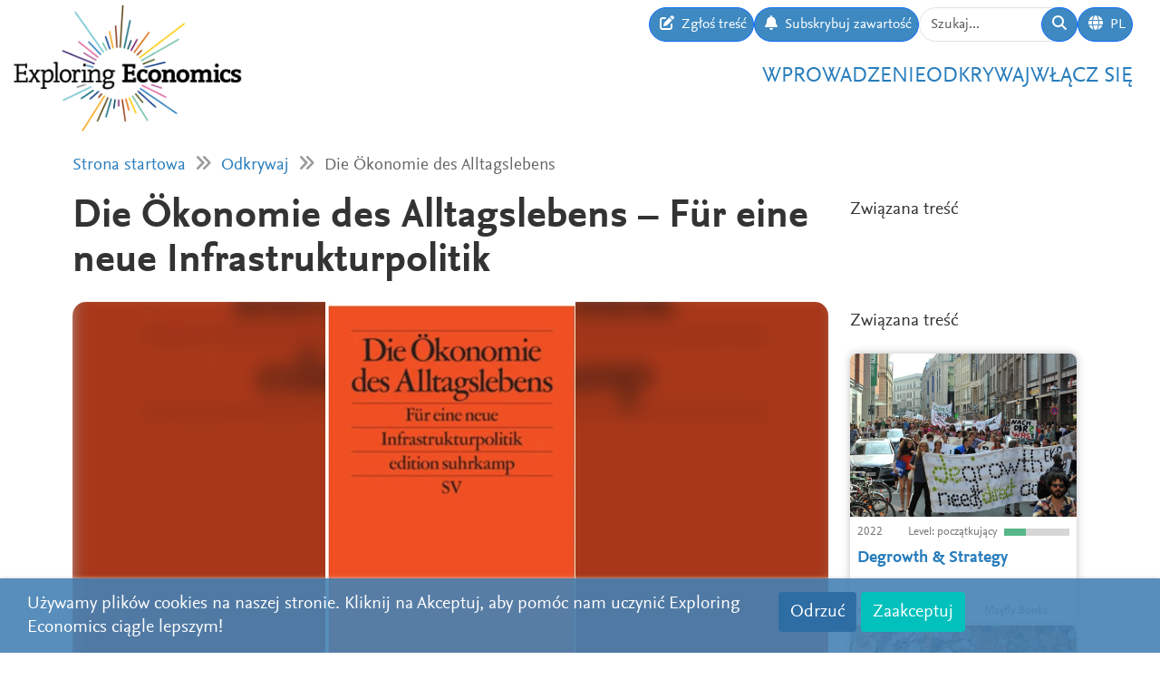

--- FILE ---
content_type: text/html; charset=utf-8
request_url: https://www.exploring-economics.org/pl/study/books/die-okonomie-des-alltagslebens/
body_size: 9961
content:
<!DOCTYPE html>
<html lang="pl">
<head>
    <meta charset="utf-8">
    <meta http-equiv="X-UA-Compatible" content="IE=edge">
    <meta name="viewport" content="width=device-width, initial-scale=1, maximum-scale=1">
    <title>Die Ökonomie des Alltagslebens | Exploring Economics</title>
    
    <meta property="og:url" content="https://www.exploring-economics.org/pl/study/books/die-okonomie-des-alltagslebens/"/><meta property="og:type" content="article"/><meta property="og:title" content="Die Ökonomie des Alltagslebens | Exploring Economics"/><meta property="og:description" content="Das Buch &quot;Ökonomie des Alltaglebens&quot; stößt die Debatte darüber an, wie die europäischen Gesellschaften die Bereitstellung von essentiellen Gütern und Dienstleistungen unserers alltäglichen Lebens wie der Strom- oder der Gesundheitsversorgung organisieren sollten."/><meta property="og:image" content="https://www.exploring-economics.org/media/literature/book/die-okonomie-des-alltagslebens.jpg"/>

    <meta name="theme-color" content="#ffffff">
    <link rel="icon" type="image/png" href="/static/images/favicons/icon.png">
    <link rel="manifest" href="/static/images/favicons/manifest.json">
    
    
    <link rel="canonical" href="https://www.exploring-economics.org/de/studieren/buecher/die-okonomie-des-alltagslebens/"/>

    <link rel="stylesheet" href="/static/CACHE/css/output.823d30f4a3e1.css" type="text/css">

    
        <script>
            var _paq = window._paq = window._paq || [];
            _paq.push(['disableCookies']);
            _paq.push(['trackPageView']);
            _paq.push(['enableLinkTracking']);
            (function () {
                var u = "https://exploring-economics.matomo.cloud/";
                _paq.push(['setTrackerUrl', u + 'matomo.php']);
                _paq.push(['setSiteId', '1']);
                _paq.push(['enableHeartBeatTimer']);
                var d = document, g = d.createElement('script'), s = d.getElementsByTagName('script')[0];
                g.async = true;
                g.src = '//cdn.matomo.cloud/exploring-economics.matomo.cloud/matomo.js';
                s.parentNode.insertBefore(g, s);
            })();
        </script>
    
</head>
<body class="literature">

<div id="wrapper">
    <header>
        
    

<div id="navbar" class="d-none d-lg-block">
    <div class="d-flex w-100 justify-content-between">
        <div id="navbar-left">
            <a href="/" class="logo">
                <img src="/static/images/exploring_economics.png" height="32">
            </a>
        </div>

        <div id="navbar-right" class="d-flex">
            <div id="user-tools" class="d-flex gap-2">
                <a href="/pl/participate/submit/" class="btn btn-primary submit-content">
                    <i class="fa fa-edit"></i>
                    <span>Zgłoś treść</span>
                </a>

                <a href="/pl/register/updates/" class="btn btn-primary subscribe-content">
                    <i class="fa fa-bell"></i>
                    <span>Subskrybuj zawartość</span>
                </a>

                <form method="get" action="/pl/search/" id="header-search-form">
                    <div class="input-group">
                        <input type="text" class="form-control" name="q" placeholder="Szukaj..."
                               id="Q">

                        <button type="submit" class="btn btn-primary">
                            <i class="fa fa-search"></i>
                        </button>
                    </div>
                </form>

                
<div class="dropdown" id="languageDropdown">
    <a class="btn btn-primary" id="dropdownMenuLanguage" data-bs-toggle="dropdown">
        <i class="language-globe fa fa-globe"></i>
        <span class="language-current">PL</span>
    </a>
    <ul class="dropdown-menu pull-right" role="menu" aria-labelledby="dropdownMenuLanguage">
        
            <li><a class="dropdown-item" href="/de/studieren/buecher/die-okonomie-des-alltagslebens/">Deutsch</a></li>
        
            <li><a class="dropdown-item" href="/en/study/books/die-okonomie-des-alltagslebens/">English</a></li>
        
            <li><a class="dropdown-item" href="/es/estudio/libros/die-okonomie-des-alltagslebens/">Español</a></li>
        
            <li><a class="dropdown-item" href="/fr/etude/livres/die-okonomie-des-alltagslebens/">Français</a></li>
        
            <li><a class="dropdown-item" href="/pl/study/books/die-okonomie-des-alltagslebens/">Polski</a></li>
        
    </ul>
</div>


                
                    
                

                
            </div>

            <div id="main-menu">
                <div class="d-flex gap-3 fs-4 justify-content-end">
    
        <a href="/pl/wprowadzenie/">Wprowadzenie</a>
    
        <a href="/pl/odkrywaj/">Odkrywaj</a>
    
        <a href="/pl/wlacz-sie/">Włącz się</a>
    
</div>
            </div>
        </div>
    </div>
</div>

<div id="navbar-mobile" class="d-lg-none">
    <div id="navbar-mobile-header" class="d-flex justify-content-between py-3 px-2 border-bottom">
        <a href="/">
            <img src="/static/images/exploring_economics.png" width="200">
        </a>

        <a href="javascript:void(0);" class="bars" onclick="navbarMobileToggle()">
            <i class="fa fa-bars"></i>
        </a>
    </div>

    <div id="navbar-mobile-collapse">
        <div class="py-3 px-2 border-bottom">
            <div class="d-flex justify-content-between">
                <div data-bs-toggle="tooltip" data-bs-placement="bottom"
                     data-bs-title="Zgłoś treść">
                    <a href="/pl/participate/submit/"
                       class="btn btn-primary btn-sm submit-content">
                        <i class="fa fa-edit"></i>
                    </a>
                </div>

                <div data-bs-title="Subskrybuj zawartość" data-bs-toggle="tooltip"
                     data-bs-placement="bottom">
                    <a href="/pl/register/updates/"
                       class="btn btn-primary btn-sm subscribe-updates">
                        <i class="fa fa-bell"></i>
                    </a>
                </div>

                <div>
                    <a href="/pl/search/" class="btn btn-primary btn-sm">
                        <i class="fa fa-search"></i>
                    </a>
                </div>

                <div>
                    
<div class="dropdown" id="languageDropdown">
    <a class="btn btn-primary btn-sm" id="dropdownMenuLanguage" data-bs-toggle="dropdown">
        <i class="language-globe fa fa-globe"></i>
        <span class="language-current">PL</span>
    </a>
    <ul class="dropdown-menu pull-right" role="menu" aria-labelledby="dropdownMenuLanguage">
        
            <li><a class="dropdown-item" href="/de/studieren/buecher/die-okonomie-des-alltagslebens/">Deutsch</a></li>
        
            <li><a class="dropdown-item" href="/en/study/books/die-okonomie-des-alltagslebens/">English</a></li>
        
            <li><a class="dropdown-item" href="/es/estudio/libros/die-okonomie-des-alltagslebens/">Español</a></li>
        
            <li><a class="dropdown-item" href="/fr/etude/livres/die-okonomie-des-alltagslebens/">Français</a></li>
        
            <li><a class="dropdown-item" href="/pl/study/books/die-okonomie-des-alltagslebens/">Polski</a></li>
        
    </ul>
</div>

                </div>

                
            </div>
        </div>

        <div class="py-3 px-2 border-bottom">
            <div class="d-flex gap-3 fs-4 justify-content-between">
    
        <a href="/pl/wprowadzenie/">Wprowadzenie</a>
    
        <a href="/pl/odkrywaj/">Odkrywaj</a>
    
        <a href="/pl/wlacz-sie/">Włącz się</a>
    
</div>
        </div>
    </div>
</div>

    </header>

    <main>
        
    <div class="hidden-print">
        

        <div id="dynamic-forms"></div>
    </div>

        
            <div class="container hidden-print">
                <div id="breadcrumbs">
                    <a href="/pl/">Strona startowa</a>
                    
    <i class="fa fa-angle-double-right"></i>
    <a href="/pl/odkrywaj/">Odkrywaj</a>
    <i class="fa fa-angle-double-right"></i>
    Die Ökonomie des Alltagslebens

                </div>
            </div>
        

        
    <div class="container">
        <div class="row content-detail-header">
            <div class="col-md-8 col-lg-9">
                <h1>Die Ökonomie des Alltagslebens – Für eine neue Infrastrukturpolitik</h1>
            </div>
            <div class="sidebar hidden-xs hidden-sm col-md-4 col-lg-3">
                <h3>Związana treść</h3>
            </div>
        </div>

        <div class="row">
            <div class="col-md-8 col-lg-9">

                <div class="content-detail">
                    
                        <div class="cover">
                            <div class="cover-bg"
                                 style="background-image: url(/media/versions/t_1000_1000/literature/book/die-okonomie-des-alltagslebens.webp);"></div>
                            <img src="/media/versions/t_450_450/literature/book/die-okonomie-des-alltagslebens.webp" style="max-height: 450px;" alt="Die Ökonomie des Alltagslebens">
                            
                        </div>
                    

                    <div class="content-detail-body">
                        <div class="row">
                            <div class="col-md-8">
                                <div id="author">
                                    <strong>Joulie Froud, Michael Moran, Angelo Salento, Sukhdev Johal, Karel Williams</strong><br>
                                    
                                        Suhrkamp Verlag AG,
                                    
                                    2019
                                </div>
                            </div>
                            <div class="col-md-4 difficulty-container">
                                <div class="difficulty difficulty-advanced">
                                    Poziom:
                                    zaawansowane
                                </div>
                            </div>
                        </div>

                        <div class="row">
                            
                                <div class="col-md-6">

                                    <a class="btn btn-primary btn-block" href="https://books.google.com/books?id=pk10DwAAQBAJ&amp;printsec=frontcover" target="_blank">
                                        
                                            <i class="fa-brands  fa-google"></i>
                                        
                                        Podgląd Google
                                    </a>
                                </div>
                            
                                <div class="col-md-6">

                                    <a class="btn btn-primary btn-block" href="https://www.worldcat.org/search?q=9783518127322" target="_blank">
                                        
                                            <i class="fa fa-search"></i>
                                        
                                        Znajdź w bibliotece
                                    </a>
                                </div>
                            
                        </div>

                        
                            <div class="content-detail-meta">
                                <img src="/static/images/ico-books@2x.png">
                                <table>
                                    <tr>
                                        <th>
                                            Perspektive:
                                        </th>
                                        <td>
                                            
                                                <a href="">Institutionenökonomik</a>,
                                            
                                            
                                                <a href="">Diverse</a>
                                            
                                        </td>
                                    </tr>
                                    <tr>
                                        <th>Thema:</th>
                                        <td>
                                            
                                                Kapitalismuskritik,
                                            
                                                Institutionen, Regierungen &amp; Politik,
                                            
                                                Mikroökonomie &amp; Märkte,
                                            
                                                Geld &amp; Schulden,
                                            
                                                Soziale Bewegungen &amp; Transformation
                                            
                                        </td>
                                    </tr>
                                    <tr>
                                        <th>Seitenzahl:</th>
                                        <td>
                                            263 Seiten
                                        </td>
                                    </tr>
                                    
                                        <tr>
                                            <th>ISBN:</th>
                                            <td>9783518127322</td>
                                        </tr>
                                    
                                </table>
                            </div>

                            
                                <h2>Klappentext</h2>
                                Duschen, Radio an, Espressokanne auf den Herd, Kinder in die Kita, ab in die U-Bahn: Alle diese Handlungen, die wir für selbstverständlich halten, wären ohne komplexe Infrastruktur nicht möglich. Ähnliches gilt für Gesundheitsversorgung und Bildung, die ohne staatliche Investitionen in Gebäude und Personal nicht funktionieren würden. Doch in den vergangenen Jahrzehnten wurden in ganz Europa immer mehr Krankenhäuser, Schulen, Bahnstrecken oder gleich ganze Verkehrsnetze privatisiert und so der Profitlogik unterworfen – mit bisweilen dramatischen Folgen.

Inzwischen wächst der Widerstand; in vielen Ländern formieren sich Bewegungen für eine Rekommunalisierung z. B. der Wasserversorgung. Was wir brauchen, so die Autorinnen und Autoren, ist eine neue, progressive Infrastrukturpolitik. Wir müssen die Ökonomie wieder als etwas begreifen, das zuallererst dem guten Leben der Bürgerinnen und Bürger verpflichtet ist.
                            

                            
                                <h2>Zusammenfassung</h2>
                                <p>Mit dem Begriff Fundamental&ouml;konomie beziehen sich die Autor*innen auf diejenigen G&uuml;ter, die von jedem Menschen im t&auml;glichen Leben unabh&auml;ngig von seinem Einkommen genutzt werden und die durch ein Netz an physischer Infrastruktur oder ein Filialnetz zur Verf&uuml;gung gestellt werden. Dabei fassen die Autor*innen die Sph&auml;re der &quot;materiellen Fundamental&ouml;konomie&quot;, wie beispielsweise den Strom-, Gas- oder Wassersektor und die Sph&auml;re der &quot;providentiellen Fundamental&ouml;konomie&quot;, zu denen sie staatliche Versorgungsleistungen wie Bildung, medizinische Versorgung aber auch Transferleistungen wie Kindergeld z&auml;hlen, unter dem Sammelbegriff Fundamental&ouml;konomie zusammen. Ziel der Autor*innen ist es, den Fokus der Wirtschaftswissenschaft und der Wirtschaftspolitik auf die Sph&auml;re der Fundamental&ouml;konomie zu lenken. Denn der &ouml;konomische Diskurs zeichne (immer noch) das Bild von einer &uuml;berschussproduzierenden Privatwirtschaft, die einen defizit&auml;ren Wohlfahrtsstaat finanziert. Dabei werde &uuml;bersehen, dass der Wohlfahrtstaat nicht defizit&auml;r, sondern sozial finanziert ist - und die Entscheidung, welche Sektoren sozial finanziert werden sollten, eine politische ist. Und so stellt das &bdquo;Foundational-Economy-Kollektiv&ldquo; die Forderung nach einer breiten, in den Kommunen unter Einbeziehung der B&uuml;rger*innen gef&uuml;hrte, explizit normativen Debatte &uuml;ber die Frage, welche G&uuml;ter allen (in der gleichen Qualit&auml;t) und au&szlig;erhalb des Preismechanismus zur Verf&uuml;gung stehen sollten; dies bildet den Ausgangspunkt ihres Entwurfs f&uuml;r das &bdquo;Fundamentale Experiment&ldquo;, bestehend aus der Formulierung einer Wirtschaftsverfassung und einer Reform des Steuersystems.</p>
                            

                            
                                <h3>Kommentar von unseren Editor*innen:</h3>
                                <p>Mit &bdquo;Die &Ouml;konomie des Alltagslebens&ldquo; gelingt den Autor*innen ein geistreicher und frischer Beitrag zum &ouml;konomischen Diskurs.&nbsp;Sie blicken auf die Entwicklung der Fundamental&ouml;konomie in der Vergangenheit und fassen dabei die zentrale Rolle der Kommunen in den Blick. Sie &ouml;ffnen die Augen f&uuml;r die gegenw&auml;rtigen Herausforderungen jener (teil-)&ouml;ffentlichen Sektoren, die mit zunehmenden Kapitalentnahmen zu k&auml;mpfen haben und sie er&ouml;ffnen einen Horizont mit konstruktiven Handlungsoptionen f&uuml;r die zuk&uuml;nftige Gestaltung der Daseinsvorsorge &ndash; als der Sph&auml;re, die unseren Alltag pr&auml;gt. Dabei greifen sie auf eine Vielzahl an Beispielen aus unterschiedlichen europ&auml;ischen L&auml;ndern zur&uuml;ck.</p>

<p>Die &uuml;berblicksartige Formulierung von Herausforderungen und das Aufzeigen allgemeiner Handlungsspielr&auml;ume gehen jedoch Hand in Hand mit der Vereinfachung wissenschaftlicher Konzepte und der (unzul&auml;ssigen) Verallgemeinerung l&auml;nderspezifischer Entwicklungen. Das beginnt mit der Begriffsbestimmung der &bdquo;Fundamentalen Sph&auml;re&ldquo;. Um den Vorrang der staatlichen Koordination in der Fundamental&ouml;konomie stringent auf diese Begriffsbestimmung beziehen zu k&ouml;nnen, m&uuml;sste sie um den Aspekt der Qualit&auml;t erg&auml;nzt werden: Denn nur wenn G&uuml;ter und Dienstleistungen von jedem Mensch jeden Tag unabh&auml;ngig vom Einkommen in der gleichen Qualit&auml;t in Anspruch genommen werden (k&ouml;nnen), hat sich die Gesellschaft darauf geeinigt, dass dem Gut oder der Dienstleistung eine essentielle Bedeutung zu kommt. Eine unzureichende Differenzierung ist auch mit Blick auf &bdquo;Providentielle Sph&auml;re&ldquo; festzustellen. Da die solidarisch finanzierte Bereitstellung allt&auml;glich inanspruchgenommener Dienste und G&uuml;ter wie Strom (die individuell kaum erzeugbar w&auml;ren) explizit dem Ansatz der Transferzahlungen zur St&auml;rkung des Individualkonsums entgegen gestellt wird, k&ouml;nnen Transferzahlungen nicht gleichzeitig als Teil der providentiellen Leistungen gefasst werden. <span style="color:#e74c3c;"></span></p>
                            
                        
                    
                        


    
        <div id="content-detail-editors">
            
                <h3>This material has been suggested and edited by:</h3>
            
            <div class="content-detail-editors">
                
                    
<a class="editor-link" href="/pl/accounts/profile/8ed3e1b1-de9f-4781-a3fd-4f1c995cfeea/">
    <span class="image" style="background-image: url(/media/versions/t_200_200/accounts/userprofile/20200906_marie.webp);"></span>
    <span class="name">
        Marie Syska
    </span>
</a>

                
            </div>
        </div>
    


                        
<div id="content-detail-tags">
    
        <strong>Schlagwörter:</strong>
    

    
        <a class="tag" href="/pl/search/?q=tag%3Acommons">commons</a>
        |
    
        <a class="tag" href="/pl/search/?q=tag%3Afinancialization">financialization</a>
        |
    
        <a class="tag" href="/pl/search/?q=tag%3Afoundational economy">foundational economy</a>
        |
    
        <a class="tag" href="/pl/search/?q=tag%3Aindustrial policy">industrial policy</a>
        |
    
        <a class="tag" href="/pl/search/?q=tag%3Ainfrastructure">infrastructure</a>
        |
    
        <a class="tag" href="/pl/search/?q=tag%3Amarkets">markets</a>
        |
    
        <a class="tag" href="/pl/search/?q=tag%3Aneoliberalism">neoliberalism</a>
        
    
</div>
                        <div id="content-detail-share">
    <div class="shariff"
         data-url="https://www.exploring-economics.org/pl/study/books/die-okonomie-des-alltagslebens/"
         data-orientation="horizontal"
         data-services="[&quot;facebook&quot;,&quot;twitter&quot;,&quot;mail&quot;,&quot;whatsapp&quot;]"
         data-mail-url="mailto:"
         data-lang="de"
    ></div>
</div>
                    </div>
                </div>

            </div>

            <div class="col-md-4 col-lg-3 hidden-print">
                <div class="sidebar">
                    <div class="hidden-lg hidden-md">
                        <h3>Związana treść</h3>
                    </div>

                    <div id="search-results">
                        
                            <a href="/pl/study/books/degrowth-strategy/" class="content-box">
    <div class="content-box-header" style="background-image: url(/media/versions/rc_500_360/literature/book/degrowth-strategy.webp)">
        <div class="content-box-summary">
            Adhering to the multiplicity of degrowth whilst also arguing that strategic prioritisation and coordination are key, Degrowth & Strategy advances the debate on strategy for social-ecological transformation. It explores what strategising means, identifies key directions for the degrowth movement, and scrutinises strategies in practice that aim to realise a degrowth society.
        </div>
    </div>

    <div class="content-box-meta">
        <div class="content-box-year">2022</div>
        <div class="content-box-level">
            
                <div class="difficulty difficulty-beginner">
                    Level: początkujący
                </div>
            
        </div>
    </div>

    <div class="content-box-title">
        Degrowth &amp; Strategy
    </div>

    <div class="content-box-footer">
        <div class="content-box-author">
            edited by Nathan Barlow, Livia Regen, Noémie Cadiou, Ekaterina Chertkovskaya, Max Hollweg, Christina Plank, Merle Schulken and Verena Wolf
        </div>
        <div class="content-box-source">
            Mayfly Books
        </div>
    </div>
</a>

                        
                            <a href="/pl/study/books/the-invisible-hand/" class="content-box">
    <div class="content-box-header" style="background-image: url(/media/versions/rc_500_360/literature/book/the-invisible-hand.webp)">
        <div class="content-box-summary">
            The Invisible Hand offers a radical departure from the conventional wisdom of economists and economic historians, by showing that "factor markets" and the economies dominated by them - the market economies - are not modern, but have existed at various times in the past.
        </div>
    </div>

    <div class="content-box-meta">
        <div class="content-box-year">2016</div>
        <div class="content-box-level">
            
                <div class="difficulty difficulty-advanced">
                    Level: zaawansowane
                </div>
            
        </div>
    </div>

    <div class="content-box-title">
        The Invisible Hand?
    </div>

    <div class="content-box-footer">
        <div class="content-box-author">
            B. J. P. van Bavel
        </div>
        <div class="content-box-source">
            Oxford University Press
        </div>
    </div>
</a>

                        
                            <a href="/pl/study/books/microeconomics-in-context/" class="content-box">
    <div class="content-box-header" style="background-image: url(/media/versions/bt_500_360/literature/book/microeconomics-in-context_awvqbkd.webp)">
        <div class="content-box-summary">
            Microeconomics in Context lays out the principles of microeconomics in a manner that is thorough, up to date, and relevant to students. Like its counterpart, Macroeconomics in Context, the book is uniquely attuned to economic realities. The "in Context" books offer affordability, accessible presentation, and engaging coverage of current policy issues from economic inequality and global climate change to taxes.
        </div>
    </div>

    <div class="content-box-meta">
        <div class="content-box-year">2013</div>
        <div class="content-box-level">
            
                <div class="difficulty difficulty-advanced">
                    Level: zaawansowane
                </div>
            
        </div>
    </div>

    <div class="content-box-title">
        Microeconomics in Context
    </div>

    <div class="content-box-footer">
        <div class="content-box-author">
            Neva R. Goodwin, Jonathan M. Harris, Julie A. Nelson, Brian Roach, Mariano Torras
        </div>
        <div class="content-box-source">
            Routledge
        </div>
    </div>
</a>

                        
                            <a href="/pl/study/books/narrative-der-sozial-okologischen-transformation/" class="content-box">
    <div class="content-box-header" style="background-image: url(/media/versions/bt_500_360/literature/book/narrative-der-sozial-okologischen-transformation-der-wirtschaft-am-beisp_gexrmya.webp)">
        <div class="content-box-summary">
            In dem Buch beschäftigt sich Hannah Heller anhand der Ernährungswirtschaft mit der Frage, inwiefern unterschiedliche Narrative die Transformation der Wirtschaft prägen und verbindet dabei Erzähltheorie mit Transformationsforschung.
        </div>
    </div>

    <div class="content-box-meta">
        <div class="content-box-year">2024</div>
        <div class="content-box-level">
            
                <div class="difficulty difficulty-advanced">
                    Level: zaawansowane
                </div>
            
        </div>
    </div>

    <div class="content-box-title">
        Narrative der sozial-ökologischen Transformation der Wirtschaft am Beispiel der Ernährungswirtschaft
    </div>

    <div class="content-box-footer">
        <div class="content-box-author">
            Hannah Heller
        </div>
        <div class="content-box-source">
            Metropolis Verlag
        </div>
    </div>
</a>

                        
                            <a href="/pl/study/books/the-resistible-rise-of-market-fundamentalism/" class="content-box">
    <div class="content-box-header" style="background-image: url(/media/versions/bt_500_360/literature/book/the-resistible-rise-of-market-fundamentalism_gallkyy.webp)">
        <div class="content-box-summary">
            "Stabilise, liberalise and privatise" has, since the debt crisis of the early 1980s, been the mantra chanted at developing countries by international financial institutions, donor countries and newspaper columnists with quasi-religious conviction.
        </div>
    </div>

    <div class="content-box-meta">
        <div class="content-box-year">2007</div>
        <div class="content-box-level">
            
                <div class="difficulty difficulty-advanced">
                    Level: zaawansowane
                </div>
            
        </div>
    </div>

    <div class="content-box-title">
        The Resistible Rise of Market Fundamentalism
    </div>

    <div class="content-box-footer">
        <div class="content-box-author">
            Richard Kozul-Wright, Paul Rayment
        </div>
        <div class="content-box-source">
            Zed Books
        </div>
    </div>
</a>

                        
                            <a href="/pl/study/books/das-kapital-im-21-jahrhundert/" class="content-box">
    <div class="content-box-header" style="background-image: url(/media/versions/bt_500_360/literature/book/das-kapital-im-21-jahrhundert_4s5ed1q.webp)">
        <div class="content-box-summary">
            What are the grand dynamics that drive the accumulation and distribution of capital? Questions about the long-term evolution of inequality, the concentration of wealth, and the prospects for economic growth lie at the heart of political economy. This original work reorients our understanding of economic history and confronts us with sobering lessons for today.
        </div>
    </div>

    <div class="content-box-meta">
        <div class="content-box-year">2014</div>
        <div class="content-box-level">
            
                <div class="difficulty difficulty-advanced">
                    Level: zaawansowane
                </div>
            
        </div>
    </div>

    <div class="content-box-title">
        Das Kapital im 21. Jahrhundert
    </div>

    <div class="content-box-footer">
        <div class="content-box-author">
            Thomas Piketty
        </div>
        <div class="content-box-source">
            C.H. Beck
        </div>
    </div>
</a>

                        
                            <a href="/pl/study/books/kicking-away-the-ladder/" class="content-box">
    <div class="content-box-header" style="background-image: url(/media/versions/bt_500_360/literature/book/kicking-away-the-ladder_lg3ktyp.webp)">
        <div class="content-box-summary">
            How did the rich countries really become rich?  In this provocative study, Ha-Joon Chang examines the great pressure on developing countries from the developed world to adopt certain 'good policies' and 'good institutions', seen today as necessary for economic development.
        </div>
    </div>

    <div class="content-box-meta">
        <div class="content-box-year">2002</div>
        <div class="content-box-level">
            
                <div class="difficulty difficulty-advanced">
                    Level: zaawansowane
                </div>
            
        </div>
    </div>

    <div class="content-box-title">
        Kicking Away the Ladder
    </div>

    <div class="content-box-footer">
        <div class="content-box-author">
            Ha-Joon Chang
        </div>
        <div class="content-box-source">
            Anthem Press
        </div>
    </div>
</a>

                        
                    </div>
                </div>
            </div>
        </div>
    </div>


        <div class="container hidden-print">
            
    
    <div class="box">
        <div class="card textblock" style="">
            <div class="card-header">
                <h2>Wesprzyj</h2>
            </div>
            <div class="card-body">
                <p style="text-align: center;">Ten projekt został stworzony przez Sieć na rzecz Pluralistycznej Ekonomii (<a href="https://www.exploring-economics.org/pl/" target="_blank">Netzwerk Plurale&nbsp;&Ouml;konomik e.V.</a>).&nbsp; Jest on zaangażowany w r&oacute;żnorodność i niezależność i jest zależny od darowizn od ludzi takich jak Ty. Regularne lub jednorazowe datki będą bardzo mile widziane.</p>

<p style="text-align: center;">&nbsp;</p>

<p style="text-align: center;"><a class="btn btn-primary" href="https://www.paypal.com/donate/?hosted_button_id=VFX2DF92UGNUL" target="_blank"><span class="bs-icon-left glyphicon glyphicon-heart-empty"></span><span class="text"> Wesprzyj</span></a></p>
            </div>
            
        </div>
    </div>

        </div>
    </main>

    <footer>
        <div class="container-fluid">
            <div class="row">
                <div class="col-lg-6 social">
                    <a href="https://www.facebook.com/PluraleOekonomik/" target="_blank" rel="nofollow">
                        <i class="fa-brands fa-facebook"></i>
                    </a>
                    <a href="https://twitter.com/pluralecon" target="_blank" rel="nofollow">
                        <i class="fa-brands fa-twitter"></i>
                    </a>
                    <a href="https://www.linkedin.com/company/exploring-economics/" target="_blank" rel="nofollow">
                        <i class="fa-brands fa-linkedin"></i>
                    </a>
                    <a href="https://www.instagram.com/exploringecon/" target="_blank" rel="nofollow">
                        <i class="fa-brands fa-square-instagram"></i>
                    </a>
                    <a href="https://www.exploring-economics.org/pl/register/updates/" target="_blank" rel="nofollow">
                        <i class="fa fa-envelope"></i>
                    </a>
                </div>
                <div class="col-lg-6">
                    <nav>
    
        <a href="/pl/projekt/" class="">O nas</a>
        |
    
        <a href="/pl/kontakt/" class="">Kontakt</a>
        |
    
        <a href="/pl/prawa/" class="">Prawa</a>
        |
    
        <a href="/auth/login/" class="">Zaloguj się</a>
        
    
</nav>
                </div>
            </div>
        </div>
    </footer>

    

    <div id="consent-analytics">
        <div class="row">
            <div class="col-lg-8">
                Używamy plików cookies na naszej stronie. Kliknij na Akceptuj, aby pomóc nam uczynić Exploring Economics ciągle lepszym!
            </div>
            <div class="col-lg-4 text-right">
                <input type="hidden" name="csrfmiddlewaretoken" value="KSB78Za0vapoo8KZLdCZBrfbW2tH7ZIivgEwzux1YTxofy1fKIFUQ4Wm7dRIhyDg">
                <button class="btn" type="button"
                        id="consent-analytics-reject">Odrzuć</button>

                <button class="btn" type="button"
                        id="consent-analytics-accept">Zaakceptuj</button>
            </div>
        </div>
    </div>


</div>
<script src="/static/CACHE/js/output.0e9a07507c95.js"></script>


</body>
</html>
